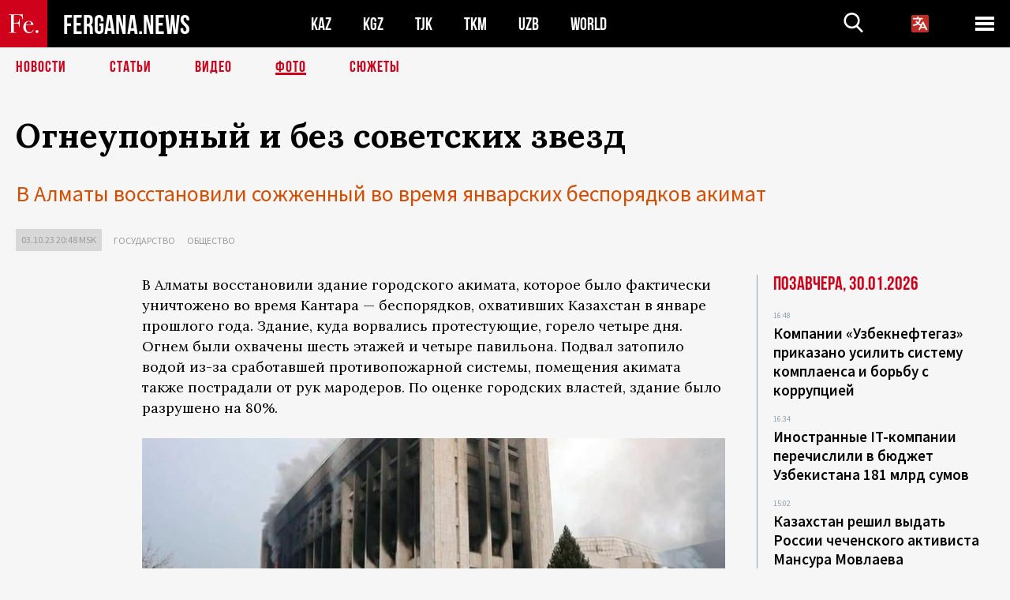

--- FILE ---
content_type: text/html; charset=UTF-8
request_url: https://fergana.media/photos/131550/
body_size: 12251
content:
<!DOCTYPE html>
<html lang="ru">
<head>
<meta http-equiv="content-type" content="text/html; charset=UTF-8" />
<title>Огнеупорный и&nbsp;без советских звезд </title>
<meta name="description" content="В Алматы восстановили сожженный во время январских беспорядков акимат" />
<meta name="viewport" content="width=device-width, initial-scale=1.0"/>
	<link rel="icon" type="image/png" href="/templates/images/favicon3.png" />
	<meta name="yandex-verification" content="a316808044713348" />
	<meta name="yandex-verification" content="b1c844c1412fd03d" />
	<meta name="google-site-verification" content="FBiz-D845GQ8T-l6MMSyN-8HyJ32JfO_glII0Pi6l_A" />
	<meta name="google-site-verification" content="T_BHGYR2MCTLiRaWb7wOp893S0DEcncvlk1XfU6LQ68" />
	<meta property="og:image" content="https://fergana.media/siteapi/media/images/3c5bc9e2-6515-4bde-8c13-4df4a3992022.jpeg"><meta property="og:type" content="website"><meta property="og:title" content="Огнеупорный и&amp;nbsp;без советских звезд "><meta property="og:description" content="В Алматы восстановили сожженный во время январских беспорядков акимат"><meta property="og:url" content="https://fergana.media/photos/131550/"><link rel="canonical" href="https://fergana.agency/photos/131550/">	

	<link href="/templates/css/style.css?1760012029" rel="stylesheet" type="text/css" />
<link href="/templates/css/common.css?1762426569" rel="stylesheet" type="text/css" />
	<style>
		.footer_updated .footer_updated__artradeLink {text-align: center}
		.footer_updated .footer_updated__artradeLink a {display: inline-block}
		@media (min-width: 761px) {
			.donate {
				margin-top: -15px;
			}
		}
		.donate {background: #fff url('/templates/images/quote.svg') no-repeat 35px bottom;
			color: #000000;
			font-family: "Lora";
			font-size: 18px;
			font-weight: 400;
			line-height: 26px;
			padding:20px 35px 40px}
		.donate_title {font-size: 42px; line-height: 1.3; font-weight: 700; font-family:"Source Sans Pro", sans-serif;}
		.donate_text {padding: 18px 0 22px}
		.donate_link {display:block; text-align:center; padding: 10px;
			text-transform: uppercase ;
			color:#fff;
			background: radial-gradient(93.76% 93.76% at 109.79% 114.55%, #FFFFFF 0%, rgba(255, 255, 255, 0.0001) 100%), #D1021B;
			background-blend-mode: soft-light, normal;
			box-shadow: 0px 4px 20px -4px rgba(0, 0, 0, 0.296301);
			font-size: 18px;
			border-radius: 4px; }
	</style>
	
	
		<!-- Global site tag (gtag.js) - Google Analytics -->
<script async src="https://www.googletagmanager.com/gtag/js?id=G-W6BGJZBV09"></script>
<script>
	window.dataLayer = window.dataLayer || [];
	function gtag(){dataLayer.push(arguments);}
	gtag('js', new Date());

	gtag('config', 'G-W6BGJZBV09');
</script>
<!-- Yandex.Metrika counter --> <script type="text/javascript">     (function(m,e,t,r,i,k,a){         m[i]=m[i]||function(){(m[i].a=m[i].a||[]).push(arguments)};         m[i].l=1*new Date();         for (var j = 0; j < document.scripts.length; j++) {if (document.scripts[j].src === r) { return; }}         k=e.createElement(t),a=e.getElementsByTagName(t)[0],k.async=1,k.src=r,a.parentNode.insertBefore(k,a)     })(window, document,'script','https://mc.yandex.ru/metrika/tag.js?id=104663068', 'ym');      ym(104663068, 'init', {ssr:true, webvisor:true, clickmap:true, ecommerce:"dataLayer", accurateTrackBounce:true, trackLinks:true}); </script> <noscript><div><img src="https://mc.yandex.ru/watch/104663068" style="position:absolute; left:-9999px;" alt="" /></div></noscript> <!-- /Yandex.Metrika counter -->


		<script async src="https://pagead2.googlesyndication.com/pagead/js/adsbygoogle.js?client=ca-pub-4087140614498415"
			crossorigin="anonymous"></script>
 </head>

<body class="lang_ru mobile-head-is-visible ">
<div class="out  lang_ru">
	<script type="text/javascript">
	function getCookie(name) {
		var matches = document.cookie.match(new RegExp(
			"(?:^|; )" + name.replace(/([\.$?*|{}\(\)\[\]\\\/\+^])/g, '\\$1') + "=([^;]*)"
		));
		return matches ? decodeURIComponent(matches[1]) : undefined;
	}
</script>
<header class="header">
	<div class="mobile-header-scroll js-mobile-header-scroll">
		<div class="mobile-header-scroll__container">
			<a href="/" class="mobile-header-scroll__logo">
				<svg class="svg-icon">
					<use xmlns:xlink="http://www.w3.org/1999/xlink" xlink:href="/templates/images/sprite.svg?1#logoFe"></use>
				</svg>
			</a>
			<a href="/" class="mobile-header-scroll__text">
				FERGANA.NEWS
			</a>
			<div class="mobile-header-scroll__langs">
					<div class='languages_block'>
		<div class='languages_block_btn'>
			<span>
				<svg width="22" height="22" viewBox="0 0 18 18" fill="none" xmlns="http://www.w3.org/2000/svg">
					<path d="M12 9.17719L13.4119 12H10.5881L11.1844 10.8094L12 9.17719ZM18 1.5V16.5C18 16.8978 17.842 17.2794 17.5607 17.5607C17.2794 17.842 16.8978 18 16.5 18H1.5C1.10218 18 0.720644 17.842 0.43934 17.5607C0.158035 17.2794 0 16.8978 0 16.5V1.5C0 1.10218 0.158035 0.720644 0.43934 0.43934C0.720644 0.158035 1.10218 0 1.5 0H16.5C16.8978 0 17.2794 0.158035 17.5607 0.43934C17.842 0.720644 18 1.10218 18 1.5ZM16.4212 14.6644L12.6713 7.16437C12.609 7.03957 12.5133 6.93458 12.3947 6.86119C12.2761 6.7878 12.1394 6.74892 12 6.74892C11.8606 6.74892 11.7239 6.7878 11.6053 6.86119C11.4867 6.93458 11.391 7.03957 11.3287 7.16437L10.0931 9.6375C9.2983 9.48182 8.54453 9.16257 7.87969 8.7C8.91594 7.52683 9.55711 6.05756 9.7125 4.5H11.25C11.4489 4.5 11.6397 4.42098 11.7803 4.28033C11.921 4.13968 12 3.94891 12 3.75C12 3.55109 11.921 3.36032 11.7803 3.21967C11.6397 3.07902 11.4489 3 11.25 3H7.5V2.25C7.5 2.05109 7.42098 1.86032 7.28033 1.71967C7.13968 1.57902 6.94891 1.5 6.75 1.5C6.55109 1.5 6.36032 1.57902 6.21967 1.71967C6.07902 1.86032 6 2.05109 6 2.25V3H2.25C2.05109 3 1.86032 3.07902 1.71967 3.21967C1.57902 3.36032 1.5 3.55109 1.5 3.75C1.5 3.94891 1.57902 4.13968 1.71967 4.28033C1.86032 4.42098 2.05109 4.5 2.25 4.5H8.20125C8.05246 5.68338 7.5529 6.79515 6.76688 7.69219C6.43388 7.30345 6.15046 6.87486 5.92313 6.41625C5.83101 6.24448 5.67565 6.11532 5.48994 6.05612C5.30424 5.99693 5.10279 6.01235 4.92826 6.09913C4.75373 6.18591 4.61984 6.33722 4.55495 6.52101C4.49006 6.7048 4.49927 6.90663 4.58063 7.08375C4.86768 7.66259 5.22678 8.20282 5.64937 8.69156C4.65044 9.38223 3.46446 9.7515 2.25 9.75C2.05109 9.75 1.86032 9.82902 1.71967 9.96967C1.57902 10.1103 1.5 10.3011 1.5 10.5C1.5 10.6989 1.57902 10.8897 1.71967 11.0303C1.86032 11.171 2.05109 11.25 2.25 11.25C3.87819 11.2517 5.46222 10.7206 6.76031 9.73781C7.54576 10.3382 8.44434 10.7737 9.40219 11.0184L7.57875 14.6644C7.48974 14.8424 7.47509 15.0485 7.53803 15.2373C7.60097 15.4261 7.73635 15.5822 7.91437 15.6713C8.0924 15.7603 8.2985 15.7749 8.48732 15.712C8.67615 15.649 8.83224 15.5137 8.92125 15.3356L9.83813 13.5H14.1619L15.0787 15.3356C15.1228 15.4238 15.1838 15.5024 15.2583 15.567C15.3327 15.6315 15.4192 15.6808 15.5127 15.712C15.6062 15.7431 15.7049 15.7556 15.8032 15.7486C15.9015 15.7416 15.9975 15.7153 16.0856 15.6713C16.1738 15.6272 16.2524 15.5662 16.317 15.4917C16.3815 15.4173 16.4308 15.3308 16.462 15.2373C16.4931 15.1438 16.5056 15.0451 16.4986 14.9468C16.4916 14.8485 16.4653 14.7525 16.4212 14.6644Z"/>
				</svg>
			</span>
		</div>
		<ul class='languages_block_list'>
							<li><a href="https://en.fergana.media">English</a></li>
								<li><a href="https://uz.fergana.media">Ўзбекча</a></li>
								<li><a href="https://uzlat.fergana.media">O‘zbekcha</a></li>
								<li><a href="https://fr.fergana.media">Français</a></li>
								<li><a href="https://es.fergana.media">Español</a></li>
								<li><a href="https://it.fergana.media">Italiano</a></li>
								<li><a href="https://de.fergana.media">Deutsch</a></li>
								<li><a href="https://zh.fergana.media">中文</a></li>
						</ul>
	</div>
			</div>
		</div>
	</div>
	<div class="header_wrapper">
		<div class="header__container">
			<div class="header__left">
									<a href="/">
									<span class="header__logo head-logo">
													<div class="svg-wrapper">
								<svg class="svg-icon">
									<use xmlns:xlink="http://www.w3.org/1999/xlink" xlink:href="/templates/images/sprite.svg?1#logoFe"></use>
								</svg>
 							</div>
												<div class="head-logo__text">
							FERGANA.NEWS
						</div>
					</span>
									</a>
				
				<div class="header__countries head-countries">
					<ul>
						<li ><a href="/kz/">KAZ</a></li><li ><a href="/kg/">KGZ</a></li><li ><a href="/tj/">TJK</a></li><li ><a href="/tm/">TKM</a></li><li ><a href="/uz/">UZB</a></li><li ><a href="/world/">WORLD</a></li>					</ul>
				</div>

			</div>

			<div class="header-info">
				<div class="header-info__search">
					<form action="/search/" method="get">
						<div class="header-info-form">
							<div class="header-info-form__item js-head-input">
								<input name="search" class="header-info-form__input js-head-search-input" type="text">
							</div>
							<div class="header-info-form__button">
								<button type="button" class="header-info-form__btn js-head-search">
									<svg class="svg-icon">
										<use xmlns:xlink="http://www.w3.org/1999/xlink" xlink:href="/templates/images/sprite.svg#search"></use>
									</svg>
								</button>
							</div>
						</div>
					</form>
				</div>
					<div class='languages_block'>
		<div class='languages_block_btn'>
			<span>
				<svg width="22" height="22" viewBox="0 0 18 18" fill="none" xmlns="http://www.w3.org/2000/svg">
					<path d="M12 9.17719L13.4119 12H10.5881L11.1844 10.8094L12 9.17719ZM18 1.5V16.5C18 16.8978 17.842 17.2794 17.5607 17.5607C17.2794 17.842 16.8978 18 16.5 18H1.5C1.10218 18 0.720644 17.842 0.43934 17.5607C0.158035 17.2794 0 16.8978 0 16.5V1.5C0 1.10218 0.158035 0.720644 0.43934 0.43934C0.720644 0.158035 1.10218 0 1.5 0H16.5C16.8978 0 17.2794 0.158035 17.5607 0.43934C17.842 0.720644 18 1.10218 18 1.5ZM16.4212 14.6644L12.6713 7.16437C12.609 7.03957 12.5133 6.93458 12.3947 6.86119C12.2761 6.7878 12.1394 6.74892 12 6.74892C11.8606 6.74892 11.7239 6.7878 11.6053 6.86119C11.4867 6.93458 11.391 7.03957 11.3287 7.16437L10.0931 9.6375C9.2983 9.48182 8.54453 9.16257 7.87969 8.7C8.91594 7.52683 9.55711 6.05756 9.7125 4.5H11.25C11.4489 4.5 11.6397 4.42098 11.7803 4.28033C11.921 4.13968 12 3.94891 12 3.75C12 3.55109 11.921 3.36032 11.7803 3.21967C11.6397 3.07902 11.4489 3 11.25 3H7.5V2.25C7.5 2.05109 7.42098 1.86032 7.28033 1.71967C7.13968 1.57902 6.94891 1.5 6.75 1.5C6.55109 1.5 6.36032 1.57902 6.21967 1.71967C6.07902 1.86032 6 2.05109 6 2.25V3H2.25C2.05109 3 1.86032 3.07902 1.71967 3.21967C1.57902 3.36032 1.5 3.55109 1.5 3.75C1.5 3.94891 1.57902 4.13968 1.71967 4.28033C1.86032 4.42098 2.05109 4.5 2.25 4.5H8.20125C8.05246 5.68338 7.5529 6.79515 6.76688 7.69219C6.43388 7.30345 6.15046 6.87486 5.92313 6.41625C5.83101 6.24448 5.67565 6.11532 5.48994 6.05612C5.30424 5.99693 5.10279 6.01235 4.92826 6.09913C4.75373 6.18591 4.61984 6.33722 4.55495 6.52101C4.49006 6.7048 4.49927 6.90663 4.58063 7.08375C4.86768 7.66259 5.22678 8.20282 5.64937 8.69156C4.65044 9.38223 3.46446 9.7515 2.25 9.75C2.05109 9.75 1.86032 9.82902 1.71967 9.96967C1.57902 10.1103 1.5 10.3011 1.5 10.5C1.5 10.6989 1.57902 10.8897 1.71967 11.0303C1.86032 11.171 2.05109 11.25 2.25 11.25C3.87819 11.2517 5.46222 10.7206 6.76031 9.73781C7.54576 10.3382 8.44434 10.7737 9.40219 11.0184L7.57875 14.6644C7.48974 14.8424 7.47509 15.0485 7.53803 15.2373C7.60097 15.4261 7.73635 15.5822 7.91437 15.6713C8.0924 15.7603 8.2985 15.7749 8.48732 15.712C8.67615 15.649 8.83224 15.5137 8.92125 15.3356L9.83813 13.5H14.1619L15.0787 15.3356C15.1228 15.4238 15.1838 15.5024 15.2583 15.567C15.3327 15.6315 15.4192 15.6808 15.5127 15.712C15.6062 15.7431 15.7049 15.7556 15.8032 15.7486C15.9015 15.7416 15.9975 15.7153 16.0856 15.6713C16.1738 15.6272 16.2524 15.5662 16.317 15.4917C16.3815 15.4173 16.4308 15.3308 16.462 15.2373C16.4931 15.1438 16.5056 15.0451 16.4986 14.9468C16.4916 14.8485 16.4653 14.7525 16.4212 14.6644Z"/>
				</svg>
			</span>
		</div>
		<ul class='languages_block_list'>
							<li><a href="https://en.fergana.media">English</a></li>
								<li><a href="https://uz.fergana.media">Ўзбекча</a></li>
								<li><a href="https://uzlat.fergana.media">O‘zbekcha</a></li>
								<li><a href="https://fr.fergana.media">Français</a></li>
								<li><a href="https://es.fergana.media">Español</a></li>
								<li><a href="https://it.fergana.media">Italiano</a></li>
								<li><a href="https://de.fergana.media">Deutsch</a></li>
								<li><a href="https://zh.fergana.media">中文</a></li>
						</ul>
	</div>
								<button class="header-info__menu js-head-burger">
					<span></span>
					<span></span>
					<span></span>
				</button>
							</div>
		</div>
				<div class="header-menu js-head-menu">
			<div class="header-menu__container">
					<div class="header-menu__item">
		<div class="header-menu__title"><a href="/state/">Государство</a></div>
		<ul class="list">				<li><a href="/power/">Власть</a></li>
								<li><a href="/politic/">Политика</a></li>
								<li><a href="/military/">Безопасность</a></li>
						</ul>
	</div>
	
	<div class="header-menu__item">
		<div class="header-menu__title"><a href="/people/">Люди</a></div>
		<ul class="list">				<li><a href="/media/">СМИ и интернет</a></li>
								<li><a href="/citizen/">Права человека</a></li>
								<li><a href="/migration/">Миграция</a></li>
								<li><a href="/society/">Общество</a></li>
								<li><a href="/religion/">Религия</a></li>
						</ul>
	</div>
	
	<div class="header-menu__item">
		<div class="header-menu__title"><a href="/civil/">Цивилизация</a></div>
		<ul class="list">				<li><a href="/travel/">Путешествия</a></li>
								<li><a href="/history/">История</a></li>
								<li><a href="/tech/">Наука и технологии</a></li>
								<li><a href="/cult/">Культура</a></li>
						</ul>
	</div>
	
	<div class="header-menu__item">
		<div class="header-menu__title"><a href="/natural/">Среда обитания</a></div>
		<ul class="list">				<li><a href="/ecology/">Экология</a></li>
								<li><a href="/water/">Вода</a></li>
						</ul>
	</div>
	
	<div class="header-menu__item">
		<div class="header-menu__title"><a href="/market/">Рынок</a></div>
		<ul class="list">				<li><a href="/roads/">Коммуникации</a></li>
								<li><a href="/busy/">Бизнес</a></li>
								<li><a href="/money/">Деньги</a></li>
								<li><a href="/cotton/">Хлопок</a></li>
								<li><a href="/economy/">Экономика</a></li>
						</ul>
	</div>
	

	<div class="header-menu__item">
		<div class="header-menu__title"><a href="/law/">Закон и порядок</a></div>
		<ul class="list">				<li><a href="/terror/">Терроризм</a></li>
								<li><a href="/court/">Суд</a></li>
								<li><a href="/corruption/">Коррупция</a></li>
								<li><a href="/crime/">Криминал</a></li>
						</ul>
	</div>
	

	<div class="header-menu__item">
		<div class="header-menu__title"><a href="/planet/">Вокруг</a></div>
		<ul class="list">				<li><a href="/china/">Китай</a></li>
								<li><a href="/osman/">Турция</a></li>
								<li><a href="/iran/">Иран</a></li>
								<li><a href="/rus/">Россия</a></li>
								<li><a href="/afgan/">Афганистан</a></li>
						</ul>
	</div>
	
	<div class="header-menu__item">
		<ul class="header-menu__all-titles">					<li><a href="/sport/">Спорт</a></li>
									<li><a href="/emergency/">ЧП</a></li>
									<li><a href="/cest/">Се ля ви</a></li>
						</ul>
	</div>


	<div class="header-menu__item">
		<ul class="header-menu__all-titles">
			<li><a href="/about/">Об агенстве</a></li>
					</ul>
	</div>
			</div>
			<div class="header-menu__close js-head-close">
				<svg class="svg-icon">
	                <use xmlns:xlink="http://www.w3.org/1999/xlink" xlink:href="/templates/images/sprite.svg#close"></use>
	            </svg>
			</div>
		</div>
			</div>
	<div class="navigation_wrapper js_nav">
	<nav class="navigation">
		<ul class="navigation-list">
							<li class="navigation-list__item ">
					<a class="navigation-list__link" href="/news/">
						Новости					</a>
				</li>
								<li class="navigation-list__item ">
					<a class="navigation-list__link" href="/articles/">
						Статьи					</a>
				</li>
								<li class="navigation-list__item ">
					<a class="navigation-list__link" href="/videos/">
						Видео					</a>
				</li>
								<li class="navigation-list__item navigation-list__item--active">
					<a class="navigation-list__link" href="/photos/">
						Фото					</a>
				</li>
							<li class="navigation-list__item ">
				<a class="navigation-list__link" href="/stories/">
					СЮЖЕТЫ
				</a>
			</li>
					</ul>
	</nav>
</div>
</header>

	<div class="content">
				

		<div class="wrapper">
						<section class="article">
	<div class="article-top">
		<h1>Огнеупорный и&nbsp;без советских звезд </h1>
					<div class="main-sub-title">В Алматы восстановили сожженный во время январских беспорядков акимат</div>
						<div class="main-top-links">
			<ul class="main-top-links-list">
				

				<li class="main-top-links-list__item"><span
							class="main-top-links-list__text">03.10.23 20:48						msk</span>
				</li>
											<li class="main-top-links-list__item"><a class="main-top-links-list__link"
																	 href="/state/">Государство</a>
							</li>
														<li class="main-top-links-list__item"><a class="main-top-links-list__link"
																	 href="/society/">Общество</a>
							</li>
							
			</ul>
		</div>
			</div>
	<div class="main-columns">
		<div class="main-columns__container">
			<div class="main-columns__main">
				<div class="article-content article-content--narrow">
										<p>В&nbsp;Алматы восстановили здание городского акимата, которое было фактически уничтожено во&nbsp;время Кантара — беспорядков, охвативших Казахстан в&nbsp;январе прошлого года. Здание, куда ворвались протестующие, горело четыре дня. Огнем были охвачены шесть этажей и&nbsp;четыре павильона. Подвал затопило водой из-за сработавшей противопожарной системы, помещения акимата также пострадали от&nbsp;рук мародеров. По&nbsp;оценке городских властей, здание было разрушено на&nbsp;80%. </p><div class="article-content__image article-content__image--full">
	<a href="https://fergana.media/siteapi/media/images/389a6100-8f78-4d03-b968-c9c6419233d9.jpeg" data-fancybox="gallery">
		<img src="https://fergana.media/siteapi/media/images/389a6100-8f78-4d03-b968-c9c6419233d9.jpeg?width=742">
	</a>
			<span>Акимат Алматы 6 января 2022 года. Фото из Telegram-канала Chinovnik.kz</span>
	</div><p>Работы по&nbsp;восстановлению начались в&nbsp;феврале 2022 года. Здание, построенное в&nbsp;1979 году для&nbsp;правительства Казахской ССР, считалось знаковым для&nbsp;страны, поэтому подрядчики постарались сохранить его исторический облик. Но&nbsp;кое-что в&nbsp;нем все же&nbsp;изменили. Так, на&nbsp;фасаде вместо пятиконечных звезд теперь изображен шанырак («крыша» юрты) — символ целостности мира, первоосновы государства и&nbsp;семьи.</p><p>Поменялась и&nbsp;облицовка — при&nbsp;реконструкции фасада были использованы турецкий мрамор и&nbsp;кыргызский травертин. До&nbsp;этого фасад акимата был облицован российским мрамором и&nbsp;казахстанским ракушечником. Но&nbsp;мраморная облицовка сильно пострадала при&nbsp;пожаре, а&nbsp;оригинальный актауский ракушечник в&nbsp;Казахстане уже не&nbsp;производится, поэтому его сохранили лишь в&nbsp;верхней части здания, пишет <a href="https://tengrinews.kz/kazakhstan_news/turetskiy-mramor-kyirgyizskiy-travertin-izmenilos-zdanii-512314/" target="_blank">Tengrinews.kz</a>. </p><div class="gallery">
	<ul class="gallery-thumbs js-gallery-thumbs">
				<li class="gallery-thumbs__item">
			<div class="gallery-thumbs__image"><img src="https://fergana.media/siteapi/media/images/e912e40f-7b17-4971-a5a5-9bc9cfa1ac9c.jpeg?width=120&height=89" alt=""></div>
			<div class="gallery-thumbs__count js-thumbs-count">
				<span class="gallery-thumbs__count-current js-thumbs-count-current"></span>
			</div>
		</li>
				<li class="gallery-thumbs__item">
			<div class="gallery-thumbs__image"><img src="https://fergana.media/siteapi/media/images/d8309542-6245-4301-bb4a-ba4550e2e7fa.jpeg?width=120&height=89" alt=""></div>
			<div class="gallery-thumbs__count js-thumbs-count">
				<span class="gallery-thumbs__count-current js-thumbs-count-current"></span>
			</div>
		</li>
				<li class="gallery-thumbs__item">
			<div class="gallery-thumbs__image"><img src="https://fergana.media/siteapi/media/images/17c3daec-19d4-46bf-b997-318f709fa9d3.jpeg?width=120&height=89" alt=""></div>
			<div class="gallery-thumbs__count js-thumbs-count">
				<span class="gallery-thumbs__count-current js-thumbs-count-current"></span>
			</div>
		</li>
				<li class="gallery-thumbs__item">
			<div class="gallery-thumbs__image"><img src="https://fergana.media/siteapi/media/images/94018e98-422f-4762-936d-6e3fca56e881.jpeg?width=120&height=89" alt=""></div>
			<div class="gallery-thumbs__count js-thumbs-count">
				<span class="gallery-thumbs__count-current js-thumbs-count-current"></span>
			</div>
		</li>
			</ul>
	<div class="gallery-main-wrapper">
		<ul class="gallery-main js-gallery-main">
						<li class="gallery-main__item">
								<a href="https://fergana.media/siteapi/media/images/e912e40f-7b17-4971-a5a5-9bc9cfa1ac9c.jpeg" class="gallery-main__image" data-fancybox="gallery">
					<img src="https://fergana.media/siteapi/media/images/e912e40f-7b17-4971-a5a5-9bc9cfa1ac9c.jpeg?width=920&height=644">
				</a>
									<p>Фото с сайта www.gov.kz</p>
							</li>
						<li class="gallery-main__item">
								<a href="https://fergana.media/siteapi/media/images/d8309542-6245-4301-bb4a-ba4550e2e7fa.jpeg" class="gallery-main__image" data-fancybox="gallery">
					<img src="https://fergana.media/siteapi/media/images/d8309542-6245-4301-bb4a-ba4550e2e7fa.jpeg?width=920&height=644">
				</a>
									<p>Фото с сайта www.gov.kz</p>
							</li>
						<li class="gallery-main__item">
								<a href="https://fergana.media/siteapi/media/images/17c3daec-19d4-46bf-b997-318f709fa9d3.jpeg" class="gallery-main__image" data-fancybox="gallery">
					<img src="https://fergana.media/siteapi/media/images/17c3daec-19d4-46bf-b997-318f709fa9d3.jpeg?width=920&height=644">
				</a>
									<p>Фото с сайта www.gov.kz</p>
							</li>
						<li class="gallery-main__item">
								<a href="https://fergana.media/siteapi/media/images/94018e98-422f-4762-936d-6e3fca56e881.jpeg" class="gallery-main__image" data-fancybox="gallery">
					<img src="https://fergana.media/siteapi/media/images/94018e98-422f-4762-936d-6e3fca56e881.jpeg?width=920&height=644">
				</a>
									<p>Фото с сайта www.gov.kz</p>
							</li>
					</ul>
		<div class="gallery-main-btns">
			<div class="gallery-main-btns__prev">
				<button class="gallery-main-btns__slick-prev js-slick-prev"></button>
			</div>
			<div class="gallery-main-btns__next">
				<button class="gallery-main-btns__slick-next js-slick-next"></button>
			</div>
		</div>
	</div>
</div><p>Всего на&nbsp;реконструкцию здания потратили 17&nbsp;млрд тенге ($35,5 млн). Работы, как пишет <a href="https://kz.kursiv.media/2023-10-03/zmzh-akimat/" target="_blank">Курсив.kz</a>, вел консорциум из&nbsp;пяти алматинских компаний. Генеральным подрядчиком стал Atrix Group. Издание пишет, что руководителем компании является Амиржан Набиев, который на&nbsp;тот момент (<span style="font-style:italic;">выбора подрядчика — прим.ред.</span>) был депутатом алматинского маслихата. Но&nbsp;акимат это не&nbsp;смутило. «То, что руководитель является депутатом маслихата, не&nbsp;было критерием для&nbsp;выбора. Законным основанием стало то, что в&nbsp;рамках ЧП&nbsp;закон о&nbsp;госзакупках позволяет для&nbsp;ускоренного восстановления и&nbsp;проведения работ выбирать компании из&nbsp;одного источника», — объяснял руководитель аппарата акима Бейбит Шаханов. </p><p>Компанию, по&nbsp;его словам, выбирали по&nbsp;следующим критериям: она должна быть алматинской, иметь большой опыт работы, обладать техническими и&nbsp;трудовыми ресурсами. «Мы думаем, что они справились со&nbsp;своей работой», — отметил Шаханов<span style="font-style:italic;">.</span></p><div class="gallery">
	<ul class="gallery-thumbs js-gallery-thumbs">
				<li class="gallery-thumbs__item">
			<div class="gallery-thumbs__image"><img src="https://fergana.media/siteapi/media/images/b2046f4d-0778-41dd-9b8d-9323583a38b7.jpeg?width=120&height=89" alt=""></div>
			<div class="gallery-thumbs__count js-thumbs-count">
				<span class="gallery-thumbs__count-current js-thumbs-count-current"></span>
			</div>
		</li>
				<li class="gallery-thumbs__item">
			<div class="gallery-thumbs__image"><img src="https://fergana.media/siteapi/media/images/f7d3559c-96ec-4d74-86a1-ef48d9721bb6.jpeg?width=120&height=89" alt=""></div>
			<div class="gallery-thumbs__count js-thumbs-count">
				<span class="gallery-thumbs__count-current js-thumbs-count-current"></span>
			</div>
		</li>
				<li class="gallery-thumbs__item">
			<div class="gallery-thumbs__image"><img src="https://fergana.media/siteapi/media/images/33db97f2-a727-4e60-9eb5-5d98b1e462da.jpeg?width=120&height=89" alt=""></div>
			<div class="gallery-thumbs__count js-thumbs-count">
				<span class="gallery-thumbs__count-current js-thumbs-count-current"></span>
			</div>
		</li>
			</ul>
	<div class="gallery-main-wrapper">
		<ul class="gallery-main js-gallery-main">
						<li class="gallery-main__item">
								<a href="https://fergana.media/siteapi/media/images/b2046f4d-0778-41dd-9b8d-9323583a38b7.jpeg" class="gallery-main__image" data-fancybox="gallery">
					<img src="https://fergana.media/siteapi/media/images/b2046f4d-0778-41dd-9b8d-9323583a38b7.jpeg?width=920&height=644">
				</a>
									<p>Фото с сайта www.gov.kz</p>
							</li>
						<li class="gallery-main__item">
								<a href="https://fergana.media/siteapi/media/images/f7d3559c-96ec-4d74-86a1-ef48d9721bb6.jpeg" class="gallery-main__image" data-fancybox="gallery">
					<img src="https://fergana.media/siteapi/media/images/f7d3559c-96ec-4d74-86a1-ef48d9721bb6.jpeg?width=920&height=644">
				</a>
									<p>Фото с сайта www.gov.kz</p>
							</li>
						<li class="gallery-main__item">
								<a href="https://fergana.media/siteapi/media/images/33db97f2-a727-4e60-9eb5-5d98b1e462da.jpeg" data-fancybox="gallery" class="gallery-main__container">
					<div class="gallery-main__image-blur" style="background-image: url('https://fergana.media/siteapi/media/images/33db97f2-a727-4e60-9eb5-5d98b1e462da.jpeg?width=430&height=644');"></div>
					<div class="gallery-main__image">
						<img data-lazy="https://fergana.media/siteapi/media/images/33db97f2-a727-4e60-9eb5-5d98b1e462da.jpeg?width=430&height=644">
					</div>
				</a>
									<p>Фото с сайта www.gov.kz</p>
							</li>
					</ul>
		<div class="gallery-main-btns">
			<div class="gallery-main-btns__prev">
				<button class="gallery-main-btns__slick-prev js-slick-prev"></button>
			</div>
			<div class="gallery-main-btns__next">
				<button class="gallery-main-btns__slick-next js-slick-next"></button>
			</div>
		</div>
	</div>
</div><p>После погромов особое внимание было уделено мерам безопасности. В&nbsp;здании <a href="https://ru.sputnik.kz/20231003/v-almaty-pokazali-vosstanovlennoe-posle-yanvarskikh-sobytiy-zdanie-akimata-38996961.html" target="_blank">установили</a> турникеты с&nbsp;пропуском по&nbsp;face-id, огнеупорные двери, дополнительные ролл-ставни, ограничивающие несанкционированный доступ через окна первых этажей, а&nbsp;также камеры видеонаблюдения на&nbsp;каждом этаже и&nbsp;по&nbsp;периметру.</p><p>«Сейчас применены алюминиевые окна, которые не&nbsp;горючие, на&nbsp;всех этажах мы&nbsp;положили плитку не&nbsp;горючую, все материалы практически пожаростойкие. Сами системы пожаротушения на&nbsp;сегодняшний день позволят в&nbsp;кратчайшие сроки локализовать огонь, даже без участия человека. Это всё будет работать автоматически», — <a href="https://www.gov.kz/memleket/entities/almaty/press/news/details/630045?lang=ru" target="_blank">цитирует</a> сайт акимата главу фирмы-генерального подрядчика Амиржана Набиева. С&nbsp;его слов, также проведено сейсмическое усиление здания, которое теперь должно выдержать 10-балльное землетрясение.  </p><div class="gallery">
	<ul class="gallery-thumbs js-gallery-thumbs">
				<li class="gallery-thumbs__item">
			<div class="gallery-thumbs__image"><img src="https://fergana.media/siteapi/media/images/bdf55899-3705-4c40-8f98-219543fda63d.jpeg?width=120&height=89" alt=""></div>
			<div class="gallery-thumbs__count js-thumbs-count">
				<span class="gallery-thumbs__count-current js-thumbs-count-current"></span>
			</div>
		</li>
				<li class="gallery-thumbs__item">
			<div class="gallery-thumbs__image"><img src="https://fergana.media/siteapi/media/images/5fb6568c-86a5-428c-b134-58e6f6b31b05.jpeg?width=120&height=89" alt=""></div>
			<div class="gallery-thumbs__count js-thumbs-count">
				<span class="gallery-thumbs__count-current js-thumbs-count-current"></span>
			</div>
		</li>
				<li class="gallery-thumbs__item">
			<div class="gallery-thumbs__image"><img src="https://fergana.media/siteapi/media/images/afa886da-c3e8-4d8e-bdd7-5de80ed37ef4.jpeg?width=120&height=89" alt=""></div>
			<div class="gallery-thumbs__count js-thumbs-count">
				<span class="gallery-thumbs__count-current js-thumbs-count-current"></span>
			</div>
		</li>
			</ul>
	<div class="gallery-main-wrapper">
		<ul class="gallery-main js-gallery-main">
						<li class="gallery-main__item">
								<a href="https://fergana.media/siteapi/media/images/bdf55899-3705-4c40-8f98-219543fda63d.jpeg" class="gallery-main__image" data-fancybox="gallery">
					<img src="https://fergana.media/siteapi/media/images/bdf55899-3705-4c40-8f98-219543fda63d.jpeg?width=920&height=644">
				</a>
									<p>Фото с сайта www.gov.kz </p>
							</li>
						<li class="gallery-main__item">
								<a href="https://fergana.media/siteapi/media/images/5fb6568c-86a5-428c-b134-58e6f6b31b05.jpeg" class="gallery-main__image" data-fancybox="gallery">
					<img src="https://fergana.media/siteapi/media/images/5fb6568c-86a5-428c-b134-58e6f6b31b05.jpeg?width=920&height=644">
				</a>
									<p>Фото с сайта www.gov.kz</p>
							</li>
						<li class="gallery-main__item">
								<a href="https://fergana.media/siteapi/media/images/afa886da-c3e8-4d8e-bdd7-5de80ed37ef4.jpeg" class="gallery-main__image" data-fancybox="gallery">
					<img src="https://fergana.media/siteapi/media/images/afa886da-c3e8-4d8e-bdd7-5de80ed37ef4.jpeg?width=920&height=644">
				</a>
									<p>Фото с сайта www.gov.kz</p>
							</li>
					</ul>
		<div class="gallery-main-btns">
			<div class="gallery-main-btns__prev">
				<button class="gallery-main-btns__slick-prev js-slick-prev"></button>
			</div>
			<div class="gallery-main-btns__next">
				<button class="gallery-main-btns__slick-next js-slick-next"></button>
			</div>
		</div>
	</div>
</div><p>  </p><p>После реконструкции в&nbsp;акимате появились лифты для&nbsp;маломобильных граждан, электрический подъемник, санузлы для&nbsp;лиц с&nbsp;инвалидностью. Первый этаж был переделан под&nbsp;«Open space Almaty» — общественную приемную с&nbsp;зоной ожидания и&nbsp;залами по&nbsp;приему населения. Всего в&nbsp;здании будут размещены 14&nbsp;управлений и&nbsp;аппарат акима. Сам Ерболат Досаев, как ожидается, переедет туда на&nbsp;следующей неделе.  </p>					
	<style>
		.socials_links {color:red; font-weight: bold; font-size: 19px; line-height: 1.5; padding-bottom: 30px}
		.socials_links a {color: red; text-decoration: underline}
	</style>
	<div class="socials_links">
		* Больше новостей из стран Центральной Азии - в
		👉&nbsp;<a href="https://t.me/fergananews" target="_blank">Telegram</a> и
		👉&nbsp;<a href="https://dzen.ru/fergana" target="_blank">Дзен</a>!
			</div>


<div class="fe-logo">
	<svg class="svg-icon">
		<use xmlns:xlink="http://www.w3.org/1999/xlink" xlink:href="/templates/images/sprite.svg#logoFe-red"></use>
	</svg>
</div>

						<!-- uSocial -->
	<script async src="https://usocial.pro/usocial/usocial.js?v=6.1.4"; data-script="usocial" charset="utf-8"></script>
	<div class="uSocial-Share" data-pid="9a2aad2f5df95bce08107e726dcbf165" data-type="share" data-options="round-rect,style1,default,absolute,horizontal,size48,eachCounter0,counter0" data-social="telegram,vk,ok,twi,email" data-mobile="vi,wa,sms"></div>
	<!-- /uSocial -->
																<!-- bottom -->
		<script async src="https://pagead2.googlesyndication.com/pagead/js/adsbygoogle.js?client=ca-pub-4087140614498415"
	        crossorigin="anonymous"></script>


	<div class="" style="padding-bottom: 10px">

		<ins class="adsbygoogle"
			 style="display:block; text-align:center;"
			 data-ad-layout="in-article"
			 data-ad-format="fluid"
			 data-ad-client="ca-pub-4087140614498415"
			 data-ad-slot="1035203854"></ins>
		<script>
			(adsbygoogle = window.adsbygoogle || []).push({});
		</script>
	</div>
					</div>
			</div>
						<aside class="main-columns__aside news-aside">
												<div class="news-aside__wrapper desktop_only ">
		<ul class="news-aside-list" style="margin-top: 0px">
		<div class="main-title-red">Позавчера, 30.01.2026</div>
			<li class="news-aside-list__item">
			<div class="news-aside-list__time">16:48</div>
			<div class="news-aside-list__title">
				<a href="/news/145240/">Компании «Узбекнефтегаз» приказано усилить систему комплаенса и борьбу с коррупцией</a>
			</div>
		</li>
		<li class="news-aside-list__item">
			<div class="news-aside-list__time">16:34</div>
			<div class="news-aside-list__title">
				<a href="/news/145238/">Иностранные IT-компании перечислили в бюджет Узбекистана 181 млрд сумов</a>
			</div>
		</li>
		<li class="news-aside-list__item">
			<div class="news-aside-list__time">15:02</div>
			<div class="news-aside-list__title">
				<a href="/news/145232/">Казахстан решил выдать России чеченского активиста Мансура Мовлаева</a>
			</div>
		</li>
		<li class="news-aside-list__item">
			<div class="news-aside-list__time">15:01</div>
			<div class="news-aside-list__title">
				<a href="/news/145237/">Погранслужба Таджикистана сообщила о ликвидации трех афганских контрабандистов</a>
			</div>
		</li>
		<li class="news-aside-list__item">
			<div class="news-aside-list__time">11:03</div>
			<div class="news-aside-list__title">
				<a href="/news/145214/">Турция упростила процедуру выдачи разрешений на работу для мигрантов из Узбекистана</a>
			</div>
		</li>
		<li class="news-aside-list__item">
			<div class="news-aside-list__time">10:16</div>
			<div class="news-aside-list__title">
				<a href="/news/145213/">Таджикистан в 2025 году увеличил экспорт электроэнергии более чем на треть</a>
			</div>
		</li>
		<li class="news-aside-list__item">
			<div class="news-aside-list__time">10:00</div>
			<div class="news-aside-list__title">
				<a href="/news/145212/">Мирзиёев и Эрдоган открыли ЖК «Узбекистан» в пострадавшем от землетрясения иле Хатай</a>
			</div>
		</li>
	<div class="main-title-red">29.01.2026</div>
			<li class="news-aside-list__item">
			<div class="news-aside-list__time">16:31</div>
			<div class="news-aside-list__title">
				<a href="/news/145180/">Экс-супруге боксера Бивола назначили обязательные работы за оскорбление кыргызов и казахов</a>
			</div>
		</li>
	</ul>
	<div class="news-aside__all">
		<a href="/news/">Все новости</a>
	</div>
</div>
			</aside>
					</div>
	</div>
</section>
	
<div class="longgrids">
	<div class="main-title-red">Читайте также</div>
	<ul class="longgrids-list longgrids-list--index">
		<li class="longgrids-list__item">
	<a href="/articles/145069/" class="longgrids-list__container">
		<div class="longgrids-list__image longgrids-list__image--bg longgrids-list__image--blackout4">
						<img class="longgrids-list__image-full" src="https://fergana.media/siteapi/media/images/7533a209-1b7d-4a61-ad43-f935f2b1b550.jpeg?height=300">
			<div class="longgrids-list__main-text">
				<div class="longgrids-list__main-top">
					<div class="longgrids-list__main-date">30 января</div>
					<div class="longgrids-list__main-date mobile">30.01</div>
					<div class="longgrids-list__main-author">Пётр Бологов</div>
				</div>
			</div>
								</div>
		<div class="longgrids-list__content">
			<div class="longgrids-list__main-title">
				Когда Иран имел значение			</div>
			<div class="longgrids-list__sub-title">
				Почти 300 лет назад Центральная Азия едва не&nbsp;превратилась в&nbsp;персидскую провинцию			</div>
		</div>
	</a>
</li>
<li class="longgrids-list__item">
	<a href="/photos/145160/" class="longgrids-list__container">
		<div class="longgrids-list__image longgrids-list__image--bg longgrids-list__image--blackout4">
						<img class="longgrids-list__image-full" src="https://fergana.media/siteapi/media/images/1ab32be4-1649-4f35-8ae2-254c323ad1e6.jpeg?height=300">
			<div class="longgrids-list__main-text">
				<div class="longgrids-list__main-top">
					<div class="longgrids-list__main-date">29 января</div>
					<div class="longgrids-list__main-date mobile">29.01</div>
					<div class="longgrids-list__main-author">Андрей Кудряшов</div>
				</div>
			</div>
						<div class="main-photo_type">
	<svg class="svg-icon">
		<use xmlns:xlink="http://www.w3.org/1999/xlink" xlink:href="/templates/images/sprite.svg#photo-camera"></use>
	</svg>
	<span>Фото</span>
</div>
		</div>
		<div class="longgrids-list__content">
			<div class="longgrids-list__main-title">
				Стимпанк на&nbsp;восточном базаре			</div>
			<div class="longgrids-list__sub-title">
				В&nbsp;театре «Ильхом» проходит выставка Бобура Исмаилова «Дневник путешественника»			</div>
		</div>
	</a>
</li>
<li class="longgrids-list__item">
	<a href="/articles/144713/" class="longgrids-list__container">
		<div class="longgrids-list__image longgrids-list__image--bg longgrids-list__image--blackout4">
						<img class="longgrids-list__image-full" src="https://fergana.media/siteapi/media/images/4232a710-af7f-45ce-adfa-1969c237b1de.jpeg?height=300">
			<div class="longgrids-list__main-text">
				<div class="longgrids-list__main-top">
					<div class="longgrids-list__main-date">26 января</div>
					<div class="longgrids-list__main-date mobile">26.01</div>
					<div class="longgrids-list__main-author">Мансур Мировалев</div>
				</div>
			</div>
								</div>
		<div class="longgrids-list__content">
			<div class="longgrids-list__main-title">
				Тадж-Махал: между любовью и&nbsp;политикой			</div>
			<div class="longgrids-list__sub-title">
				Путешествие в&nbsp;«райский сад» Бабурида, ставший чужим в&nbsp;современной Индии			</div>
		</div>
	</a>
</li>
<li class="longgrids-list__item">
	<a href="/articles/144856/" class="longgrids-list__container">
		<div class="longgrids-list__image longgrids-list__image--bg longgrids-list__image--blackout4">
						<img class="longgrids-list__image-full" src="https://fergana.media/siteapi/media/images/a80a0b65-7839-43c5-a6d6-135a3bcb8765.jpeg?height=300">
			<div class="longgrids-list__main-text">
				<div class="longgrids-list__main-top">
					<div class="longgrids-list__main-date">21 января</div>
					<div class="longgrids-list__main-date mobile">21.01</div>
					<div class="longgrids-list__main-author"></div>
				</div>
			</div>
								</div>
		<div class="longgrids-list__content">
			<div class="longgrids-list__main-title">
				Подмога не&nbsp;пришла			</div>
			<div class="longgrids-list__sub-title">
				Что ждет Иран во&nbsp;главе с&nbsp;86-летним стариком, подавившим самый опасный протест в&nbsp;истории режима			</div>
		</div>
	</a>
</li>
<li class="longgrids-list__item">
	<a href="/articles/144769/" class="longgrids-list__container">
		<div class="longgrids-list__image longgrids-list__image--bg longgrids-list__image--blackout4">
						<img class="longgrids-list__image-full" src="https://fergana.media/siteapi/media/images/6928d075-2b98-4153-af9b-b1345799a8d9.jpeg?height=300">
			<div class="longgrids-list__main-text">
				<div class="longgrids-list__main-top">
					<div class="longgrids-list__main-date">19 января</div>
					<div class="longgrids-list__main-date mobile">19.01</div>
					<div class="longgrids-list__main-author"></div>
				</div>
			</div>
								</div>
		<div class="longgrids-list__content">
			<div class="longgrids-list__main-title">
				Как соловей о&nbsp;розе			</div>
			<div class="longgrids-list__sub-title">
				Ждать ли&nbsp;странам Центральной Азии СВО на&nbsp;своей территории?			</div>
		</div>
	</a>
</li>
<li class="longgrids-list__item">
	<a href="/photos/144765/" class="longgrids-list__container">
		<div class="longgrids-list__image longgrids-list__image--bg longgrids-list__image--blackout4">
						<img class="longgrids-list__image-full" src="https://fergana.media/siteapi/media/images/bf6e2d0d-5d6f-4eb1-b175-fe07abfbc058.jpeg?height=300">
			<div class="longgrids-list__main-text">
				<div class="longgrids-list__main-top">
					<div class="longgrids-list__main-date">19 января</div>
					<div class="longgrids-list__main-date mobile">19.01</div>
					<div class="longgrids-list__main-author">Андрей Кудряшов</div>
				</div>
			</div>
						<div class="main-photo_type">
	<svg class="svg-icon">
		<use xmlns:xlink="http://www.w3.org/1999/xlink" xlink:href="/templates/images/sprite.svg#photo-camera"></use>
	</svg>
	<span>Фото</span>
</div>
		</div>
		<div class="longgrids-list__content">
			<div class="longgrids-list__main-title">
				Сорок лет любви к&nbsp;природе			</div>
			<div class="longgrids-list__sub-title">
				В&nbsp;Ташкенте прошла XL&nbsp;юбилейная выставка «Художник и&nbsp;природа»			</div>
		</div>
	</a>
</li>
	</ul>
</div>
<!--news_bottom4-->
	<div class="news_top4">
				<div class="news_top4-list-wrapper">
			<ul class="news_top4-list">
						<li class="news_top4-list__item">
					<div class="news_top4-list__title">
						<a href="/articles/144354/">«Не знаешь, Швейк, ты&nbsp;этих мадьяр»</a>
					</div>
					<div class="news_top4-list__content">
						<div class="news_top4-list__image">
							<a href="/articles/144354/"><img src="https://fergana.media/siteapi/media/images/b5e4b4ed-addf-4d36-82bd-9318d362f737.jpeg?width=228&height=128" alt=""></a>
						</div>
												<p>
							О&nbsp;венгерском вкладе в&nbsp;советизацию Центральной Азии						</p>
											</div>
				</li>
					<li class="news_top4-list__item">
					<div class="news_top4-list__title">
						<a href="/articles/144579/">Метанозависимость</a>
					</div>
					<div class="news_top4-list__content">
						<div class="news_top4-list__image">
							<a href="/articles/144579/"><img src="https://fergana.media/siteapi/media/images/bdd04f25-8b06-402c-94b7-dff1207d18a9.jpeg?width=228&height=128" alt=""></a>
						</div>
												<p>
							Почему Узбекистан вновь столкнулся с&nbsp;дефицитом газового топлива и&nbsp;повторно ограничил работу автозаправок						</p>
											</div>
				</li>
					<li class="news_top4-list__item">
					<div class="news_top4-list__title">
						<a href="/photos/144519/">Игра в&nbsp;классика</a>
					</div>
					<div class="news_top4-list__content">
						<div class="news_top4-list__image">
							<a href="/photos/144519/"><img src="https://fergana.media/siteapi/media/images/8d915000-d708-4244-8d8b-2841edbd13e9.jpeg?width=228&height=128" alt=""></a>
						</div>
												<p>
							В&nbsp;Ташкенте презентовали сборник «Рифат-наме»						</p>
											</div>
				</li>
					<li class="news_top4-list__item">
					<div class="news_top4-list__title">
						<a href="/articles/144463/">Аятолла на&nbsp;чемоданах</a>
					</div>
					<div class="news_top4-list__content">
						<div class="news_top4-list__image">
							<a href="/articles/144463/"><img src="https://fergana.media/siteapi/media/images/0c6ef30b-dce7-45b9-9de0-ddff10020263.jpeg?width=228&height=128" alt=""></a>
						</div>
												<p>
							Насколько вероятна смена режима в&nbsp;Иране из-за новых протестов						</p>
											</div>
				</li>
				</ul>
		</div>
	</div>
				</div>
	</div>
	<footer class="footer_updated">
	<div class="wrapper">
		<div class="footer_updated__container">
						<div class="footer_updated__col footer_updated__info">
								<div class="footer_updated__bottom">
					<div class="footer_updated__artrade">
						<div class="footer_updated__artrade_wrap">
							<a class="footer_updated__artrade_link" href="/about/">Контакты</a>
 						</div>
					</div>
					<div class="footer_updated__design">
						<svg class="svg-icon">
			                <use xmlns:xlink="http://www.w3.org/1999/xlink" xlink:href="/templates/images/sprite.svg#design-logo"></use>
			            </svg>
						<p>
							Дизайн <br> и проектирование							<a href="https://baturingroup.com?fergana">baturingroup.com</a>&nbsp;&#169;&nbsp;2018
						</p>
					</div>
				</div>
			</div>
		</div>
	</div>
</footer></div>

<div class="overlay js-overlay"></div>
<script type="text/javascript" src="/templates/scripts/jquery-3.2.1.min.js"></script>
<script type="text/javascript" src="/templates/scripts/slick.min.js"></script>
<script type="text/javascript" src="/templates/scripts/jquery.fancybox.min.js"></script>
<script type="text/javascript" src="/templates/scripts/select2.full.min.js"></script>
<script type="text/javascript" src="/templates/scripts/lazyYT.js"></script>
<script type="text/javascript" src="/templates/scripts/moment.min.js"></script>
<script type="text/javascript" src="/templates/scripts/daterangepicker.min.js"></script>
<script type="text/javascript" src="/templates/scripts/jquery.matchHeight-min.js"></script>
<script type="text/javascript" src="/templates/scripts/custom.js?1591113932"></script>
<script type="text/javascript" src="/templates/scripts/common.js?1756718147"></script>
</body>
</html>

--- FILE ---
content_type: text/html; charset=utf-8
request_url: https://www.google.com/recaptcha/api2/aframe
body_size: 269
content:
<!DOCTYPE HTML><html><head><meta http-equiv="content-type" content="text/html; charset=UTF-8"></head><body><script nonce="d2qM_vZQzZb9qMqVvDW6qQ">/** Anti-fraud and anti-abuse applications only. See google.com/recaptcha */ try{var clients={'sodar':'https://pagead2.googlesyndication.com/pagead/sodar?'};window.addEventListener("message",function(a){try{if(a.source===window.parent){var b=JSON.parse(a.data);var c=clients[b['id']];if(c){var d=document.createElement('img');d.src=c+b['params']+'&rc='+(localStorage.getItem("rc::a")?sessionStorage.getItem("rc::b"):"");window.document.body.appendChild(d);sessionStorage.setItem("rc::e",parseInt(sessionStorage.getItem("rc::e")||0)+1);localStorage.setItem("rc::h",'1769979602360');}}}catch(b){}});window.parent.postMessage("_grecaptcha_ready", "*");}catch(b){}</script></body></html>